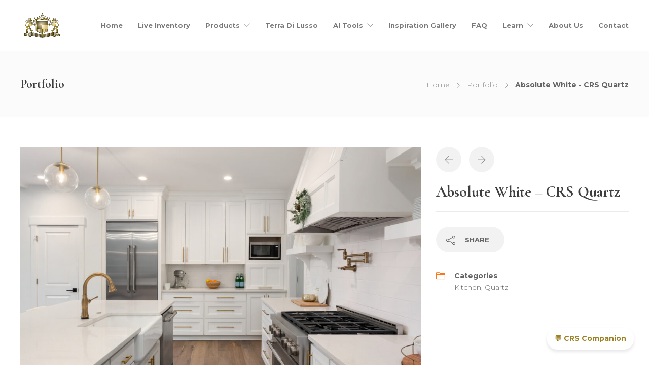

--- FILE ---
content_type: text/html; charset=UTF-8
request_url: https://crsgranitetexas.com/project/absolute-white-crs-quartz/
body_size: 14785
content:
<!DOCTYPE html>
<html lang="en-US">
<head>
	<meta charset="UTF-8">

			<meta name="viewport" content="width=device-width, initial-scale=1">
	
	
	<title>Absolute White &#8211; CRS Quartz &#8211; CRS Marble and Granite</title>
<meta name='robots' content='max-image-preview:large' />
	<style>img:is([sizes="auto" i], [sizes^="auto," i]) { contain-intrinsic-size: 3000px 1500px }</style>
	<!-- Google tag (gtag.js) consent mode dataLayer added by Site Kit -->
<script type="text/javascript" id="google_gtagjs-js-consent-mode-data-layer">
/* <![CDATA[ */
window.dataLayer = window.dataLayer || [];function gtag(){dataLayer.push(arguments);}
gtag('consent', 'default', {"ad_personalization":"denied","ad_storage":"denied","ad_user_data":"denied","analytics_storage":"denied","functionality_storage":"denied","security_storage":"denied","personalization_storage":"denied","region":["AT","BE","BG","CH","CY","CZ","DE","DK","EE","ES","FI","FR","GB","GR","HR","HU","IE","IS","IT","LI","LT","LU","LV","MT","NL","NO","PL","PT","RO","SE","SI","SK"],"wait_for_update":500});
window._googlesitekitConsentCategoryMap = {"statistics":["analytics_storage"],"marketing":["ad_storage","ad_user_data","ad_personalization"],"functional":["functionality_storage","security_storage"],"preferences":["personalization_storage"]};
window._googlesitekitConsents = {"ad_personalization":"denied","ad_storage":"denied","ad_user_data":"denied","analytics_storage":"denied","functionality_storage":"denied","security_storage":"denied","personalization_storage":"denied","region":["AT","BE","BG","CH","CY","CZ","DE","DK","EE","ES","FI","FR","GB","GR","HR","HU","IE","IS","IT","LI","LT","LU","LV","MT","NL","NO","PL","PT","RO","SE","SI","SK"],"wait_for_update":500};
/* ]]> */
</script>
<!-- End Google tag (gtag.js) consent mode dataLayer added by Site Kit -->
<link rel='dns-prefetch' href='//www.googletagmanager.com' />
<link rel='dns-prefetch' href='//fonts.googleapis.com' />
<link rel='preconnect' href='https://fonts.gstatic.com' crossorigin />
<link rel="alternate" type="application/rss+xml" title="CRS Marble and Granite &raquo; Feed" href="https://crsgranitetexas.com/feed/" />
<link rel="alternate" type="application/rss+xml" title="CRS Marble and Granite &raquo; Comments Feed" href="https://crsgranitetexas.com/comments/feed/" />
<script type="text/javascript">
/* <![CDATA[ */
window._wpemojiSettings = {"baseUrl":"https:\/\/s.w.org\/images\/core\/emoji\/16.0.1\/72x72\/","ext":".png","svgUrl":"https:\/\/s.w.org\/images\/core\/emoji\/16.0.1\/svg\/","svgExt":".svg","source":{"concatemoji":"https:\/\/crsgranitetexas.com\/wp-includes\/js\/wp-emoji-release.min.js?ver=6.8.3"}};
/*! This file is auto-generated */
!function(s,n){var o,i,e;function c(e){try{var t={supportTests:e,timestamp:(new Date).valueOf()};sessionStorage.setItem(o,JSON.stringify(t))}catch(e){}}function p(e,t,n){e.clearRect(0,0,e.canvas.width,e.canvas.height),e.fillText(t,0,0);var t=new Uint32Array(e.getImageData(0,0,e.canvas.width,e.canvas.height).data),a=(e.clearRect(0,0,e.canvas.width,e.canvas.height),e.fillText(n,0,0),new Uint32Array(e.getImageData(0,0,e.canvas.width,e.canvas.height).data));return t.every(function(e,t){return e===a[t]})}function u(e,t){e.clearRect(0,0,e.canvas.width,e.canvas.height),e.fillText(t,0,0);for(var n=e.getImageData(16,16,1,1),a=0;a<n.data.length;a++)if(0!==n.data[a])return!1;return!0}function f(e,t,n,a){switch(t){case"flag":return n(e,"\ud83c\udff3\ufe0f\u200d\u26a7\ufe0f","\ud83c\udff3\ufe0f\u200b\u26a7\ufe0f")?!1:!n(e,"\ud83c\udde8\ud83c\uddf6","\ud83c\udde8\u200b\ud83c\uddf6")&&!n(e,"\ud83c\udff4\udb40\udc67\udb40\udc62\udb40\udc65\udb40\udc6e\udb40\udc67\udb40\udc7f","\ud83c\udff4\u200b\udb40\udc67\u200b\udb40\udc62\u200b\udb40\udc65\u200b\udb40\udc6e\u200b\udb40\udc67\u200b\udb40\udc7f");case"emoji":return!a(e,"\ud83e\udedf")}return!1}function g(e,t,n,a){var r="undefined"!=typeof WorkerGlobalScope&&self instanceof WorkerGlobalScope?new OffscreenCanvas(300,150):s.createElement("canvas"),o=r.getContext("2d",{willReadFrequently:!0}),i=(o.textBaseline="top",o.font="600 32px Arial",{});return e.forEach(function(e){i[e]=t(o,e,n,a)}),i}function t(e){var t=s.createElement("script");t.src=e,t.defer=!0,s.head.appendChild(t)}"undefined"!=typeof Promise&&(o="wpEmojiSettingsSupports",i=["flag","emoji"],n.supports={everything:!0,everythingExceptFlag:!0},e=new Promise(function(e){s.addEventListener("DOMContentLoaded",e,{once:!0})}),new Promise(function(t){var n=function(){try{var e=JSON.parse(sessionStorage.getItem(o));if("object"==typeof e&&"number"==typeof e.timestamp&&(new Date).valueOf()<e.timestamp+604800&&"object"==typeof e.supportTests)return e.supportTests}catch(e){}return null}();if(!n){if("undefined"!=typeof Worker&&"undefined"!=typeof OffscreenCanvas&&"undefined"!=typeof URL&&URL.createObjectURL&&"undefined"!=typeof Blob)try{var e="postMessage("+g.toString()+"("+[JSON.stringify(i),f.toString(),p.toString(),u.toString()].join(",")+"));",a=new Blob([e],{type:"text/javascript"}),r=new Worker(URL.createObjectURL(a),{name:"wpTestEmojiSupports"});return void(r.onmessage=function(e){c(n=e.data),r.terminate(),t(n)})}catch(e){}c(n=g(i,f,p,u))}t(n)}).then(function(e){for(var t in e)n.supports[t]=e[t],n.supports.everything=n.supports.everything&&n.supports[t],"flag"!==t&&(n.supports.everythingExceptFlag=n.supports.everythingExceptFlag&&n.supports[t]);n.supports.everythingExceptFlag=n.supports.everythingExceptFlag&&!n.supports.flag,n.DOMReady=!1,n.readyCallback=function(){n.DOMReady=!0}}).then(function(){return e}).then(function(){var e;n.supports.everything||(n.readyCallback(),(e=n.source||{}).concatemoji?t(e.concatemoji):e.wpemoji&&e.twemoji&&(t(e.twemoji),t(e.wpemoji)))}))}((window,document),window._wpemojiSettings);
/* ]]> */
</script>
<link rel='stylesheet' id='layerslider-css' href='https://crsgranitetexas.com/wp-content/plugins/LayerSlider/assets/static/layerslider/css/layerslider.css?ver=8.0.1' type='text/css' media='all' />
<style id='wp-emoji-styles-inline-css' type='text/css'>

	img.wp-smiley, img.emoji {
		display: inline !important;
		border: none !important;
		box-shadow: none !important;
		height: 1em !important;
		width: 1em !important;
		margin: 0 0.07em !important;
		vertical-align: -0.1em !important;
		background: none !important;
		padding: 0 !important;
	}
</style>
<link rel='stylesheet' id='wp-block-library-css' href='https://crsgranitetexas.com/wp-includes/css/dist/block-library/style.min.css?ver=6.8.3' type='text/css' media='all' />
<style id='classic-theme-styles-inline-css' type='text/css'>
/*! This file is auto-generated */
.wp-block-button__link{color:#fff;background-color:#32373c;border-radius:9999px;box-shadow:none;text-decoration:none;padding:calc(.667em + 2px) calc(1.333em + 2px);font-size:1.125em}.wp-block-file__button{background:#32373c;color:#fff;text-decoration:none}
</style>
<style id='global-styles-inline-css' type='text/css'>
:root{--wp--preset--aspect-ratio--square: 1;--wp--preset--aspect-ratio--4-3: 4/3;--wp--preset--aspect-ratio--3-4: 3/4;--wp--preset--aspect-ratio--3-2: 3/2;--wp--preset--aspect-ratio--2-3: 2/3;--wp--preset--aspect-ratio--16-9: 16/9;--wp--preset--aspect-ratio--9-16: 9/16;--wp--preset--color--black: #000000;--wp--preset--color--cyan-bluish-gray: #abb8c3;--wp--preset--color--white: #ffffff;--wp--preset--color--pale-pink: #f78da7;--wp--preset--color--vivid-red: #cf2e2e;--wp--preset--color--luminous-vivid-orange: #ff6900;--wp--preset--color--luminous-vivid-amber: #fcb900;--wp--preset--color--light-green-cyan: #7bdcb5;--wp--preset--color--vivid-green-cyan: #00d084;--wp--preset--color--pale-cyan-blue: #8ed1fc;--wp--preset--color--vivid-cyan-blue: #0693e3;--wp--preset--color--vivid-purple: #9b51e0;--wp--preset--gradient--vivid-cyan-blue-to-vivid-purple: linear-gradient(135deg,rgba(6,147,227,1) 0%,rgb(155,81,224) 100%);--wp--preset--gradient--light-green-cyan-to-vivid-green-cyan: linear-gradient(135deg,rgb(122,220,180) 0%,rgb(0,208,130) 100%);--wp--preset--gradient--luminous-vivid-amber-to-luminous-vivid-orange: linear-gradient(135deg,rgba(252,185,0,1) 0%,rgba(255,105,0,1) 100%);--wp--preset--gradient--luminous-vivid-orange-to-vivid-red: linear-gradient(135deg,rgba(255,105,0,1) 0%,rgb(207,46,46) 100%);--wp--preset--gradient--very-light-gray-to-cyan-bluish-gray: linear-gradient(135deg,rgb(238,238,238) 0%,rgb(169,184,195) 100%);--wp--preset--gradient--cool-to-warm-spectrum: linear-gradient(135deg,rgb(74,234,220) 0%,rgb(151,120,209) 20%,rgb(207,42,186) 40%,rgb(238,44,130) 60%,rgb(251,105,98) 80%,rgb(254,248,76) 100%);--wp--preset--gradient--blush-light-purple: linear-gradient(135deg,rgb(255,206,236) 0%,rgb(152,150,240) 100%);--wp--preset--gradient--blush-bordeaux: linear-gradient(135deg,rgb(254,205,165) 0%,rgb(254,45,45) 50%,rgb(107,0,62) 100%);--wp--preset--gradient--luminous-dusk: linear-gradient(135deg,rgb(255,203,112) 0%,rgb(199,81,192) 50%,rgb(65,88,208) 100%);--wp--preset--gradient--pale-ocean: linear-gradient(135deg,rgb(255,245,203) 0%,rgb(182,227,212) 50%,rgb(51,167,181) 100%);--wp--preset--gradient--electric-grass: linear-gradient(135deg,rgb(202,248,128) 0%,rgb(113,206,126) 100%);--wp--preset--gradient--midnight: linear-gradient(135deg,rgb(2,3,129) 0%,rgb(40,116,252) 100%);--wp--preset--font-size--small: 13px;--wp--preset--font-size--medium: 20px;--wp--preset--font-size--large: 36px;--wp--preset--font-size--x-large: 42px;--wp--preset--spacing--20: 0.44rem;--wp--preset--spacing--30: 0.67rem;--wp--preset--spacing--40: 1rem;--wp--preset--spacing--50: 1.5rem;--wp--preset--spacing--60: 2.25rem;--wp--preset--spacing--70: 3.38rem;--wp--preset--spacing--80: 5.06rem;--wp--preset--shadow--natural: 6px 6px 9px rgba(0, 0, 0, 0.2);--wp--preset--shadow--deep: 12px 12px 50px rgba(0, 0, 0, 0.4);--wp--preset--shadow--sharp: 6px 6px 0px rgba(0, 0, 0, 0.2);--wp--preset--shadow--outlined: 6px 6px 0px -3px rgba(255, 255, 255, 1), 6px 6px rgba(0, 0, 0, 1);--wp--preset--shadow--crisp: 6px 6px 0px rgba(0, 0, 0, 1);}:where(.is-layout-flex){gap: 0.5em;}:where(.is-layout-grid){gap: 0.5em;}body .is-layout-flex{display: flex;}.is-layout-flex{flex-wrap: wrap;align-items: center;}.is-layout-flex > :is(*, div){margin: 0;}body .is-layout-grid{display: grid;}.is-layout-grid > :is(*, div){margin: 0;}:where(.wp-block-columns.is-layout-flex){gap: 2em;}:where(.wp-block-columns.is-layout-grid){gap: 2em;}:where(.wp-block-post-template.is-layout-flex){gap: 1.25em;}:where(.wp-block-post-template.is-layout-grid){gap: 1.25em;}.has-black-color{color: var(--wp--preset--color--black) !important;}.has-cyan-bluish-gray-color{color: var(--wp--preset--color--cyan-bluish-gray) !important;}.has-white-color{color: var(--wp--preset--color--white) !important;}.has-pale-pink-color{color: var(--wp--preset--color--pale-pink) !important;}.has-vivid-red-color{color: var(--wp--preset--color--vivid-red) !important;}.has-luminous-vivid-orange-color{color: var(--wp--preset--color--luminous-vivid-orange) !important;}.has-luminous-vivid-amber-color{color: var(--wp--preset--color--luminous-vivid-amber) !important;}.has-light-green-cyan-color{color: var(--wp--preset--color--light-green-cyan) !important;}.has-vivid-green-cyan-color{color: var(--wp--preset--color--vivid-green-cyan) !important;}.has-pale-cyan-blue-color{color: var(--wp--preset--color--pale-cyan-blue) !important;}.has-vivid-cyan-blue-color{color: var(--wp--preset--color--vivid-cyan-blue) !important;}.has-vivid-purple-color{color: var(--wp--preset--color--vivid-purple) !important;}.has-black-background-color{background-color: var(--wp--preset--color--black) !important;}.has-cyan-bluish-gray-background-color{background-color: var(--wp--preset--color--cyan-bluish-gray) !important;}.has-white-background-color{background-color: var(--wp--preset--color--white) !important;}.has-pale-pink-background-color{background-color: var(--wp--preset--color--pale-pink) !important;}.has-vivid-red-background-color{background-color: var(--wp--preset--color--vivid-red) !important;}.has-luminous-vivid-orange-background-color{background-color: var(--wp--preset--color--luminous-vivid-orange) !important;}.has-luminous-vivid-amber-background-color{background-color: var(--wp--preset--color--luminous-vivid-amber) !important;}.has-light-green-cyan-background-color{background-color: var(--wp--preset--color--light-green-cyan) !important;}.has-vivid-green-cyan-background-color{background-color: var(--wp--preset--color--vivid-green-cyan) !important;}.has-pale-cyan-blue-background-color{background-color: var(--wp--preset--color--pale-cyan-blue) !important;}.has-vivid-cyan-blue-background-color{background-color: var(--wp--preset--color--vivid-cyan-blue) !important;}.has-vivid-purple-background-color{background-color: var(--wp--preset--color--vivid-purple) !important;}.has-black-border-color{border-color: var(--wp--preset--color--black) !important;}.has-cyan-bluish-gray-border-color{border-color: var(--wp--preset--color--cyan-bluish-gray) !important;}.has-white-border-color{border-color: var(--wp--preset--color--white) !important;}.has-pale-pink-border-color{border-color: var(--wp--preset--color--pale-pink) !important;}.has-vivid-red-border-color{border-color: var(--wp--preset--color--vivid-red) !important;}.has-luminous-vivid-orange-border-color{border-color: var(--wp--preset--color--luminous-vivid-orange) !important;}.has-luminous-vivid-amber-border-color{border-color: var(--wp--preset--color--luminous-vivid-amber) !important;}.has-light-green-cyan-border-color{border-color: var(--wp--preset--color--light-green-cyan) !important;}.has-vivid-green-cyan-border-color{border-color: var(--wp--preset--color--vivid-green-cyan) !important;}.has-pale-cyan-blue-border-color{border-color: var(--wp--preset--color--pale-cyan-blue) !important;}.has-vivid-cyan-blue-border-color{border-color: var(--wp--preset--color--vivid-cyan-blue) !important;}.has-vivid-purple-border-color{border-color: var(--wp--preset--color--vivid-purple) !important;}.has-vivid-cyan-blue-to-vivid-purple-gradient-background{background: var(--wp--preset--gradient--vivid-cyan-blue-to-vivid-purple) !important;}.has-light-green-cyan-to-vivid-green-cyan-gradient-background{background: var(--wp--preset--gradient--light-green-cyan-to-vivid-green-cyan) !important;}.has-luminous-vivid-amber-to-luminous-vivid-orange-gradient-background{background: var(--wp--preset--gradient--luminous-vivid-amber-to-luminous-vivid-orange) !important;}.has-luminous-vivid-orange-to-vivid-red-gradient-background{background: var(--wp--preset--gradient--luminous-vivid-orange-to-vivid-red) !important;}.has-very-light-gray-to-cyan-bluish-gray-gradient-background{background: var(--wp--preset--gradient--very-light-gray-to-cyan-bluish-gray) !important;}.has-cool-to-warm-spectrum-gradient-background{background: var(--wp--preset--gradient--cool-to-warm-spectrum) !important;}.has-blush-light-purple-gradient-background{background: var(--wp--preset--gradient--blush-light-purple) !important;}.has-blush-bordeaux-gradient-background{background: var(--wp--preset--gradient--blush-bordeaux) !important;}.has-luminous-dusk-gradient-background{background: var(--wp--preset--gradient--luminous-dusk) !important;}.has-pale-ocean-gradient-background{background: var(--wp--preset--gradient--pale-ocean) !important;}.has-electric-grass-gradient-background{background: var(--wp--preset--gradient--electric-grass) !important;}.has-midnight-gradient-background{background: var(--wp--preset--gradient--midnight) !important;}.has-small-font-size{font-size: var(--wp--preset--font-size--small) !important;}.has-medium-font-size{font-size: var(--wp--preset--font-size--medium) !important;}.has-large-font-size{font-size: var(--wp--preset--font-size--large) !important;}.has-x-large-font-size{font-size: var(--wp--preset--font-size--x-large) !important;}
:where(.wp-block-post-template.is-layout-flex){gap: 1.25em;}:where(.wp-block-post-template.is-layout-grid){gap: 1.25em;}
:where(.wp-block-columns.is-layout-flex){gap: 2em;}:where(.wp-block-columns.is-layout-grid){gap: 2em;}
:root :where(.wp-block-pullquote){font-size: 1.5em;line-height: 1.6;}
</style>
<link rel='stylesheet' id='contact-form-7-css' href='https://crsgranitetexas.com/wp-content/plugins/contact-form-7/includes/css/styles.css?ver=6.1.3' type='text/css' media='all' />
<link rel='stylesheet' id='wp-components-css' href='https://crsgranitetexas.com/wp-includes/css/dist/components/style.min.css?ver=6.8.3' type='text/css' media='all' />
<link rel='stylesheet' id='godaddy-styles-css' href='https://crsgranitetexas.com/wp-content/mu-plugins/vendor/wpex/godaddy-launch/includes/Dependencies/GoDaddy/Styles/build/latest.css?ver=2.0.2' type='text/css' media='all' />
<link rel='stylesheet' id='bootstrap-css' href='https://crsgranitetexas.com/wp-content/themes/jevelin/css/plugins/bootstrap.min.css?ver=3.3.4' type='text/css' media='all' />
<link rel='stylesheet' id='jevelin-plugins-css' href='https://crsgranitetexas.com/wp-content/themes/jevelin/css/plugins.css?ver=6.8.3' type='text/css' media='all' />
<style id='jevelin-plugins-inline-css' type='text/css'>
.sh-accordion .panel .panel-collapse .panel-body { font-size: 25px;}.tool-section-hidden { display: none;}.custom-button { width: 80%; /* Make the button span 60% of the page */ max-width: 700px; height: 100px; /* Adjust height for a larger button */ background-color: #f1f1f1; color: #9d8125; display: flex; /* Ensures the contents of the button stack vertically */ flex-direction: column; /* Stacks the title and description */ align-items: center; /* Centers the text horizontally */ font-family: "Cormorant Garamond", serif; font-size: 35px !important; /* Base font size for buttons */ font-weight: 700 !important; border: 2px solid #d4af37; /* Gold border */ padding: 10px; border-radius: 10px; margin: 10px 0; /* Adds spacing between buttons */ cursor: pointer; text-align: center; box-shadow: 0 8px 15px rgba(0, 0, 0, 0.3); /* Shadow effect */ transition: all 0.3s ease-in-out; justify-content: center;}.custom-button:hover { background: #9d8125; /* Gold background on hover */ color: #ffffff !important; /* White text on hover */ box-shadow: 0 10px 20px rgba(0, 0, 0, 0.4); /* Slightly stronger shadow */}.custom-button:active { transform: scale(0.97); /* Slight "click" effect */}/* Subheading under header */.subheading { font-family: "Cormorant Garamond", serif; font-size: 25px; font-weight: 400; color: #555; margin-top: 10px; margin-bottom: 20px;}.button-desc { display: block; /* Forces description to appear below title */ font-size: 20px; /* Smaller font size for description */ font-weight: 500; /* Lighter weight for description */ color: #555; margin-top: 0px; /* Spacing between title and description */ text-align: center;}/* Responsive Adjustments */@media (max-width: 991px) { /* Tablet portrait and below */ #home-ai { margin-top: 10px; } .custom-button { width: 80%; /* Make buttons wider on tablet */ max-width: 400px; font-size: 15px; } iframe { /* Adjust iframe height on tablet */ height: 700px; } .button-title { font-size: 16px; } .button-desc { font-size: 13px; }}@media (max-width: 767px) { /* Mobile devices */ #home-ai { margin-top: 0px; gap: 10px; } .custom-button { width: 80%; /* Make buttons fill most of the screen on mobile */ max-width: none; font-size: 14px; padding: 10px; } #stone-selector-section iframe { height: 1200px !important; /* Override for Stone Selector */ } #visualizer-section iframe{ height: 700px !important; /* Override for Stone Selector */ } #companion-bot-section iframe { height: 500px !important; /* Override for other tools */ } .button-title { font-size: 16px; } .button-desc { font-size: 12px; } }
</style>
<link rel='stylesheet' id='jevelin-shortcodes-css' href='https://crsgranitetexas.com/wp-content/themes/jevelin/css/shortcodes.css?ver=6.8.3' type='text/css' media='all' />
<link rel='stylesheet' id='jevelin-styles-css' href='https://crsgranitetexas.com/wp-content/themes/jevelin/style.css?ver=6.8.3' type='text/css' media='all' />
<link rel='stylesheet' id='jevelin-responsive-css' href='https://crsgranitetexas.com/wp-content/themes/jevelin/css/responsive.css?ver=6.8.3' type='text/css' media='all' />
<style id='jevelin-responsive-inline-css' type='text/css'>
.cf7-required:after,.woocommerce ul.products li.product a h3:hover,.woocommerce ul.products li.product ins,.post-title h2:hover,.sh-team:hover .sh-team-role,.sh-team-style4 .sh-team-role,.sh-team-style4 .sh-team-icon:hover i,.sh-header-search-submit,.woocommerce .woocommerce-tabs li.active a,.woocommerce .required,.sh-recent-products .woocommerce .star-rating span::before,.woocommerce .woocomerce-styling .star-rating span::before,.sh-jevelin-style3.woocommerce .product .product_meta .posted_in a,.sh-jevelin-style3 .sh-increase-numbers span:hover,.woocommerce div.product p.price,.woocomerce-styling li.product .amount,.post-format-icon,.sh-accent-color,.sh-blog-tag-item:hover h6,ul.page-numbers a:hover,.sh-portfolio-single-info-item i,.sh-filter-item.active,.sh-filter-item:hover,.sh-nav .sh-nav-cart li.menu-item-cart .mini_cart_item .amount,.sh-pricing-button-style3,#sidebar a:not(.sh-social-widgets-item):hover,.logged-in-as a:hover,.woocommerce table.shop_table.cart a:hover,.wrap-forms sup:before,.sh-comment-date a:hover,.reply a.comment-edit-link,.comment-respond #cancel-comment-reply-link,.sh-portfolio-title:hover,.sh-portfolio-single-related-mini h5:hover,.sh-header-top-10 .header-contacts-details-large-icon i,.sh-unyson-frontend-test.active,.plyr--full-ui input[type=range],.woocommerce td.woocommerce-grouped-product-list-item__label a:hover,.sh-accent-color-hover:hover {color: #ff7417!important;}.woocommerce p.stars.selected a:not(.active),.woocommerce p.stars.selected a.active,.sh-jevelin-style3 .woocommerce-form-coupon-toggle .sh-alert,.sh-jevelin-style3 .woocommerce-progress.step1 .woocommerce-header-item-cart,.sh-jevelin-style3 .woocommerce-progress.step2 .woocommerce-header-item-checkout,.sh-dropcaps-full-square,.sh-dropcaps-full-square-border,.masonry2 .post-content-container a.post-meta-comments:hover,.sh-header-builder-edit:hover {background-color: #ff7417;}.contact-form input[type="submit"],.sh-back-to-top:hover,.sh-dropcaps-full-square-tale,.sh-404-button,.woocommerce .wc-forward,.woocommerce .checkout-button,.woocommerce div.product form.cart button,.woocommerce .button:not(.add_to_cart_button),.sh-blog-tag-item,.sh-comments .submit,.sh-sidebar-search-active .search-field,.sh-nav .sh-nav-cart .buttons a.checkout,ul.page-numbers .current,ul.page-numbers .current:hover,.post-background,.post-item .post-category .post-category-list,.cart-icon span,.comment-input-required,.widget_tag_cloud a:hover,.widget_product_tag_cloud a:hover,.woocommerce #respond input#submit,.sh-portfolio-overlay1-bar,.sh-pricing-button-style4,.sh-pricing-button-style11,.sh-revslider-button2,.sh-portfolio-default2 .sh-portfolio-title,.sh-recent-posts-widgets-count,.sh-filter-item.active:after,.blog-style-largedate .post-comments,.sh-video-player-style1 .sh-video-player-image-play,.sh-video-player-style2 .sh-video-player-image-play:hover,.sh-video-player-style2 .sh-video-player-image-play:focus,.woocommerce .woocommerce-tabs li a:after,.sh-image-gallery .slick-dots li.slick-active button,.sh-recent-posts-carousel .slick-dots li.slick-active button,.sh-recent-products-carousel .slick-dots li.slick-active button,.sh-settings-container-bar .sh-progress-status-value,.post-password-form input[type="submit"],.wpcf7-form .wpcf7-submit,.sh-portfolio-filter-style3 .sh-filter-item.active .sh-filter-item-content,.sh-portfolio-filter-style4 .sh-filter-item:hover .sh-filter-item-content,.sh-woocommerce-categories-count,.sh-woocommerce-products-style2 .woocommerce ul.products li.product .add_to_cart_button:hover,.woocomerce-styling.sh-woocommerce-products-style2 ul.products li.product .add_to_cart_button:hover,.sh-icon-group-style2 .sh-icon-group-item:hover,.sh-text-background,.plyr--audio .plyr__control.plyr__tab-focus,.plyr--audio .plyr__control:hover,.plyr--audio .plyr__control[aria-expanded=true],.sh-jevelin-style3 .widget_price_filter .ui-slider .ui-slider-range {background-color: #ff7417!important;}.sh-cf7-style4 form input:not(.wpcf7-submit):focus {border-bottom-color: #ff7417;}::selection {background-color: #ff7417!important;color: #fff;}::-moz-selection {background-color: #ff7417!important;color: #fff;}.woocommerce .woocommerce-tabs li.active a {border-bottom-color: #ff7417!important;}#header-quote,.sh-dropcaps-full-square-tale:after,.sh-blog-tag-item:after,.widget_tag_cloud a:hover:after,.widget_product_tag_cloud a:hover:after {border-left-color: #ff7417!important;}.cart-icon .cart-icon-triangle-color {border-right-color: #ff7417!important;}.sh-back-to-top:hover,.widget_price_filter .ui-slider .ui-slider-handle,.sh-sidebar-search-active .search-field:hover,.sh-sidebar-search-active .search-field:focus,.sh-cf7-style2 form p input:not(.wpcf7-submit):focus,.sh-cf7-style2 form p textarea:focus,.sh-jevelin-style3 .order-total .woocommerce-Price-amount {border-color: #ff7417!important;}.post-item .post-category .arrow-right {border-left-color: #ff7417;}.woocommerce .wc-forward:hover,.woocommerce .button:not(.add_to_cart_button):hover,.woocommerce .checkout-button:hover,.woocommerce #respond input#submit:hover,.contact-form input[type="submit"]:hover,.wpcf7-form .wpcf7-submit:hover,.sh-video-player-image-play:hover,.sh-404-button:hover,.post-password-form input[type="submit"],.sh-pricing-button-style11:hover,.sh-revslider-button2.spacing-animation:not(.inverted):hover {background-color: #ff7417!important;}.sh-cf7-unyson form .wpcf7-submit {background-size: 200% auto;background-image: linear-gradient(to right, #ff7417 , #ff7417, #ff7417);}.sh-mini-overlay-container,.sh-portfolio-overlay-info-box,.sh-portfolio-overlay-bottom .sh-portfolio-icon,.sh-portfolio-overlay-bottom .sh-portfolio-text,.sh-portfolio-overlay2-bar,.sh-portfolio-overlay2-data,.sh-portfolio-overlay3-data {background-color: rgba(255,116,23,0.75)!important;}.woocommerce-progress {background-color: rgba(255,116,23,0.07);}.woocommerce-progress-item {color: rgba(255,116,23,0.5);}.sh-jevelin-style3 .sh-increase-numbers span:hover,.widget_price_filter .price_slider_wrapper .ui-widget-content {background-color: rgba(255,116,23,0.12)!important;}.widget_price_filter .ui-slider .ui-slider-range {background-color: rgba(255,116,23,0.5)!important;}.sh-team-social-overlay2 .sh-team-image:hover .sh-team-overlay2,.sh-overlay-style1,.sh-portfolio-overlay4 {background-color: rgba(255,116,23,0.8)!important;}.sh-header .sh-nav > .current_page_item > a,.sh-header .sh-nav > .current-menu-ancestor > a,.sh-header .sh-nav > .current-menu-item > a,.sh-header-left-side .sh-nav > .current_page_item > a {color: rgba(61,61,61,0.69)!important;}.sh-popover-mini:not(.sh-popover-mini-dark) {background-color: #ff7417;}.sh-popover-mini:not(.sh-popover-mini-dark):before {border-color: transparent transparent #ff7417 #ff7417!important;}.sh-footer .sh-footer-widgets a:hover,.sh-footer .sh-footer-widgets li a:hover,.sh-footer .sh-footer-widgets h6:hover {color: #f6ad3a;}
</style>
<link rel='stylesheet' id='jevelin-ie-css' href='https://crsgranitetexas.com/wp-content/themes/jevelin/css/ie.css?ver=6.8.3' type='text/css' media='all' />
<link rel='stylesheet' id='jevelin-font-awesome-css' href='https://crsgranitetexas.com/wp-content/themes/jevelin/assets/plugins/font-awesome-4/font-awesome.min.css?ver=6.8.3' type='text/css' media='all' />
<link rel='stylesheet' id='jevelin-theme-settings-css' href='https://crsgranitetexas.com/wp-content/uploads/jevelin-dynamic-styles.css?ver=677250529' type='text/css' media='all' />
<link rel='stylesheet' id='swiper-css' href='https://crsgranitetexas.com/wp-content/themes/jevelin/css/plugins/swiper.min.css?ver=6.8.3' type='text/css' media='all' />
<link rel='stylesheet' id='plyr-css' href='https://crsgranitetexas.com/wp-content/themes/jevelin/css/plugins/plyr.css?ver=6.8.3' type='text/css' media='all' />
<link rel='stylesheet' id='jevelin-default-font-css' href='https://fonts.googleapis.com/css?family=Raleway%3A400%2C700&#038;ver=6.8.3' type='text/css' media='all' />
<link rel='stylesheet' id='jevelin-default-font2-css' href='https://fonts.googleapis.com/css?family=Montserrat%3A400%2C700&#038;ver=6.8.3' type='text/css' media='all' />
<link rel="preload" as="style" href="https://fonts.googleapis.com/css?family=Montserrat:300%7CCormorant%20Garamond:700,300%7CRaleway:400&#038;display=swap&#038;ver=6.8.3" /><link rel="stylesheet" href="https://fonts.googleapis.com/css?family=Montserrat:300%7CCormorant%20Garamond:700,300%7CRaleway:400&#038;display=swap&#038;ver=6.8.3" media="print" onload="this.media='all'"><noscript><link rel="stylesheet" href="https://fonts.googleapis.com/css?family=Montserrat:300%7CCormorant%20Garamond:700,300%7CRaleway:400&#038;display=swap&#038;ver=6.8.3" /></noscript><script type="text/javascript" src="https://crsgranitetexas.com/wp-includes/js/jquery/jquery.min.js?ver=3.7.1" id="jquery-core-js"></script>
<script type="text/javascript" src="https://crsgranitetexas.com/wp-includes/js/jquery/jquery-migrate.min.js?ver=3.4.1" id="jquery-migrate-js"></script>
<script type="text/javascript" id="layerslider-utils-js-extra">
/* <![CDATA[ */
var LS_Meta = {"v":"8.0.1","fixGSAP":"1"};
/* ]]> */
</script>
<script type="text/javascript" src="https://crsgranitetexas.com/wp-content/plugins/LayerSlider/assets/static/layerslider/js/layerslider.utils.js?ver=8.0.1" id="layerslider-utils-js"></script>
<script type="text/javascript" src="https://crsgranitetexas.com/wp-content/plugins/LayerSlider/assets/static/layerslider/js/layerslider.kreaturamedia.jquery.js?ver=8.0.1" id="layerslider-js"></script>
<script type="text/javascript" src="https://crsgranitetexas.com/wp-content/plugins/LayerSlider/assets/static/layerslider/js/layerslider.transitions.js?ver=8.0.1" id="layerslider-transitions-js"></script>
<script type="text/javascript" src="https://crsgranitetexas.com/wp-content/themes/jevelin/js/plugins.js?ver=6.8.3" id="jevelin-plugins-js"></script>
<script type="text/javascript" id="jevelin-scripts-js-extra">
/* <![CDATA[ */
var jevelin_loadmore_posts = {"ajax_url":"https:\/\/crsgranitetexas.com\/wp-admin\/admin-ajax.php"};
var jevelin = {"page_loader":"0","notice":"","header_animation_dropdown_delay":"1000","header_animation_dropdown":"easeOutQuint","header_animation_dropdown_speed":"300","lightbox_opacity":"0.88","lightbox_transition":"elastic","lightbox_window_max_width":"1200","lightbox_window_max_height":"1200","lightbox_window_size":"0.8","page_numbers_prev":"Previous","page_numbers_next":"Next","rtl_support":"","footer_parallax":"","one_pager":"1","wc_lightbox":"jevelin","quantity_button":"on","anchor_scroll_speed":"1000"};
/* ]]> */
</script>
<script type="text/javascript" src="https://crsgranitetexas.com/wp-content/themes/jevelin/js/scripts.js?ver=6.8.3" id="jevelin-scripts-js"></script>
<script type="text/javascript" src="https://crsgranitetexas.com/wp-content/themes/jevelin/js/plugins/swiper.min.js?ver=6.8.3" id="swiper-js"></script>
<script type="text/javascript" src="https://crsgranitetexas.com/wp-content/themes/jevelin/js/plugins/plyr.min.js?ver=6.8.3" id="plyr-js"></script>

<!-- Google tag (gtag.js) snippet added by Site Kit -->
<!-- Google Analytics snippet added by Site Kit -->
<script type="text/javascript" src="https://www.googletagmanager.com/gtag/js?id=GT-P82T2KZ" id="google_gtagjs-js" async></script>
<script type="text/javascript" id="google_gtagjs-js-after">
/* <![CDATA[ */
window.dataLayer = window.dataLayer || [];function gtag(){dataLayer.push(arguments);}
gtag("set","linker",{"domains":["crsgranitetexas.com"]});
gtag("js", new Date());
gtag("set", "developer_id.dZTNiMT", true);
gtag("config", "GT-P82T2KZ");
/* ]]> */
</script>
<script></script><meta name="generator" content="Powered by LayerSlider 8.0.1 - Build Heros, Sliders, and Popups. Create Animations and Beautiful, Rich Web Content as Easy as Never Before on WordPress." />
<!-- LayerSlider updates and docs at: https://layerslider.com -->
<link rel="https://api.w.org/" href="https://crsgranitetexas.com/wp-json/" /><link rel="alternate" title="JSON" type="application/json" href="https://crsgranitetexas.com/wp-json/wp/v2/fw-portfolio/4405" /><link rel="EditURI" type="application/rsd+xml" title="RSD" href="https://crsgranitetexas.com/xmlrpc.php?rsd" />
<link rel="canonical" href="https://crsgranitetexas.com/project/absolute-white-crs-quartz/" />
<link rel='shortlink' href='https://crsgranitetexas.com/?p=4405' />
<link rel="alternate" title="oEmbed (JSON)" type="application/json+oembed" href="https://crsgranitetexas.com/wp-json/oembed/1.0/embed?url=https%3A%2F%2Fcrsgranitetexas.com%2Fproject%2Fabsolute-white-crs-quartz%2F" />
<link rel="alternate" title="oEmbed (XML)" type="text/xml+oembed" href="https://crsgranitetexas.com/wp-json/oembed/1.0/embed?url=https%3A%2F%2Fcrsgranitetexas.com%2Fproject%2Fabsolute-white-crs-quartz%2F&#038;format=xml" />
<meta name="generator" content="Redux 4.5.8" /><meta name="generator" content="Site Kit by Google 1.166.0" /><meta name="generator" content="Powered by WPBakery Page Builder - drag and drop page builder for WordPress."/>
<link rel="icon" href="https://crsgranitetexas.com/wp-content/uploads/2018/03/cropped-CRS_Site_Icon-32x32.png" sizes="32x32" />
<link rel="icon" href="https://crsgranitetexas.com/wp-content/uploads/2018/03/cropped-CRS_Site_Icon-192x192.png" sizes="192x192" />
<link rel="apple-touch-icon" href="https://crsgranitetexas.com/wp-content/uploads/2018/03/cropped-CRS_Site_Icon-180x180.png" />
<meta name="msapplication-TileImage" content="https://crsgranitetexas.com/wp-content/uploads/2018/03/cropped-CRS_Site_Icon-270x270.png" />
					<style type="text/css" id="wp-custom-css">
			
a {
     color: #dd9933;
}

@media only screen and (max-width: 600px) {
iframe.sc-iframe.visualizer {
    height: 550px !important;
}
}
		</style>
		<noscript><style> .wpb_animate_when_almost_visible { opacity: 1; }</style></noscript></head>
<body class="wp-singular fw-portfolio-template-default single single-fw-portfolio postid-4405 wp-theme-jevelin wpb-js-composer js-comp-ver-8.6.1 vc_responsive singular sh-header-mobile-spacing-compact sh-body-header-sticky carousel-dot-style3 carousel-dot-spacing-12px carousel-dot-size-small">


	
	<div id="page-container" class="">
		

									
					<div role="banner" itemscope="itemscope" itemtype="http://schema.org/WPHeader">
						<header class="primary-mobile">
							
<div id="header-mobile" class="sh-header-mobile sh-sticky-mobile-header">
	<div class="sh-header-mobile-navigation">
		

		<div class="container">
			<div class="sh-table">
				<div class="sh-table-cell sh-group">

										            <div class="header-logo sh-group-equal">
                <a href="https://crsgranitetexas.com/" class="header-logo-container sh-table-small" rel="home">
                    
                        <div class="sh-table-cell">
                            <img class="sh-standard-logo" src="https://crsgranitetexas.com/wp-content/uploads/2018/03/CRS-MARBLE-with-text-SMALL-just-logo.png" alt="CRS Marble and Granite" height="50" />
                            <img class="sh-sticky-logo" src="https://crsgranitetexas.com/wp-content/uploads/2018/03/CRS-MARBLE-with-text-SMALL-just-logo.png" alt="CRS Marble and Granite" height="50" />
                            <img class="sh-light-logo" src="https://crsgranitetexas.com/wp-content/uploads/2018/03/CRS-MARBLE-with-text-SMALL-just-logo.png" alt="CRS Marble and Granite" height="50" />
                        </div>

                                    </a>
            </div>

    
				</div>
				<div class="sh-table-cell">

										<nav id="header-navigation-mobile" class="header-standard-position">
						<div class="sh-nav-container">
							<ul class="sh-nav">

															    
        <li class="menu-item sh-nav-dropdown">
            <a>
            <div class="sh-table-full">
                <div class="sh-table-cell">
                    <span class="c-hamburger c-hamburger--htx">
                        <span>Toggle menu</span>
                    </span>
                </div>
            </div></a>
        </li>
							</ul>
						</div>
					</nav>

				</div>
			</div>
		</div>
	</div>

	<nav class="sh-header-mobile-dropdown">
		<div class="container sh-nav-container">
			<ul class="sh-nav-mobile"></ul>
		</div>

		<div class="container sh-nav-container">
					</div>

			</nav>
</div>
						</header>
						<header class="primary-desktop">
							
<div class="sh-header-height">
	<div class="sh-header sh-header-1 sh-sticky-header sh-header-small-icons">
		<div class="container">
			<div class="sh-table">
				<div class="sh-table-cell sh-group">

										            <div class="header-logo sh-group-equal">
                <a href="https://crsgranitetexas.com/" class="header-logo-container sh-table-small" rel="home">
                    
                        <div class="sh-table-cell">
                            <img class="sh-standard-logo" src="https://crsgranitetexas.com/wp-content/uploads/2018/03/CRS-MARBLE-with-text-SMALL-just-logo.png" alt="CRS Marble and Granite" height="50" />
                            <img class="sh-sticky-logo" src="https://crsgranitetexas.com/wp-content/uploads/2018/03/CRS-MARBLE-with-text-SMALL-just-logo.png" alt="CRS Marble and Granite" height="50" />
                            <img class="sh-light-logo" src="https://crsgranitetexas.com/wp-content/uploads/2018/03/CRS-MARBLE-with-text-SMALL-just-logo.png" alt="CRS Marble and Granite" height="50" />
                        </div>

                                    </a>
            </div>

    
				</div>
				<div class="sh-table-cell">

										<nav id="header-navigation" class="header-standard-position">
													<div class="sh-nav-container"><ul id="menu-primary-menu" class="sh-nav"><li id="menu-item-2228" class="menu-item menu-item-type-custom menu-item-object-custom menu-item-home menu-item-2228"><a href = "https://crsgranitetexas.com">Home</a></li>
<li id="menu-item-4918" class="menu-item menu-item-type-custom menu-item-object-custom menu-item-4918"><a href = "https://liveinventory.crsgranitetexas.com">Live Inventory</a></li>
<li id="menu-item-2648" class="menu-item menu-item-type-custom menu-item-object-custom menu-item-has-children menu-item-2648"><a href = "#">Products</a>
<ul class="sub-menu">
	<li id="menu-item-2389" class="menu-item menu-item-type-post_type menu-item-object-page menu-item-2389"><a href = "https://crsgranitetexas.com/natural-stones/">Natural Stones</a></li>
	<li id="menu-item-2387" class="menu-item menu-item-type-post_type menu-item-object-page menu-item-2387"><a href = "https://crsgranitetexas.com/quartz/">Quartz</a></li>
	<li id="menu-item-2388" class="menu-item menu-item-type-post_type menu-item-object-page menu-item-2388"><a href = "https://crsgranitetexas.com/porcelain/">Porcelain</a></li>
	<li id="menu-item-4753" class="menu-item menu-item-type-post_type menu-item-object-page menu-item-4753"><a href = "https://crsgranitetexas.com/hflor/">H-Flor</a></li>
	<li id="menu-item-2213" class="menu-item menu-item-type-custom menu-item-object-custom menu-item-2213"><a href = "https://crsgranitetexas.com/stone-gallery/">Stone Gallery</a></li>
</ul>
</li>
<li id="menu-item-5286" class="menu-item menu-item-type-post_type menu-item-object-page menu-item-5286"><a href = "https://crsgranitetexas.com/terra-di-lusso/">Terra Di Lusso</a></li>
<li id="menu-item-5065" class="menu-item menu-item-type-custom menu-item-object-custom menu-item-has-children menu-item-5065"><a href = "#">AI Tools</a>
<ul class="sub-menu">
	<li id="menu-item-4296" class="menu-item menu-item-type-post_type menu-item-object-page menu-item-4296"><a href = "https://crsgranitetexas.com/visualizer/">Visualizer</a></li>
	<li id="menu-item-5072" class="menu-item menu-item-type-post_type menu-item-object-page menu-item-5072"><a href = "https://crsgranitetexas.com/stone-selector/">Stone Selector</a></li>
	<li id="menu-item-5067" class="menu-item menu-item-type-post_type menu-item-object-page menu-item-5067"><a href = "https://crsgranitetexas.com/companion/">Companion</a></li>
</ul>
</li>
<li id="menu-item-2646" class="menu-item menu-item-type-post_type menu-item-object-page menu-item-2646"><a href = "https://crsgranitetexas.com/projects/">Inspiration Gallery</a></li>
<li id="menu-item-2229" class="menu-item menu-item-type-post_type menu-item-object-page menu-item-2229"><a href = "https://crsgranitetexas.com/faq/">FAQ</a></li>
<li id="menu-item-2255" class="menu-item menu-item-type-custom menu-item-object-custom menu-item-has-children menu-item-2255"><a href = "#">Learn</a>
<ul class="sub-menu">
	<li id="menu-item-4483" class="menu-item menu-item-type-post_type menu-item-object-page current_page_parent menu-item-4483"><a href = "https://crsgranitetexas.com/blog/">Blog</a></li>
	<li id="menu-item-2444" class="menu-item menu-item-type-post_type menu-item-object-page menu-item-2444"><a href = "https://crsgranitetexas.com/natural-stone-journey/">Natural Stone&#8217;s Journey</a></li>
	<li id="menu-item-2462" class="menu-item menu-item-type-post_type menu-item-object-page menu-item-2462"><a href = "https://crsgranitetexas.com/sealing-your-stone/">Sealing Your Stone</a></li>
</ul>
</li>
<li id="menu-item-2315" class="menu-item menu-item-type-post_type menu-item-object-page menu-item-2315"><a href = "https://crsgranitetexas.com/about-us/">About Us</a></li>
<li id="menu-item-25" class="menu-item menu-item-type-post_type menu-item-object-page menu-item-25"><a href = "https://crsgranitetexas.com/contact/">Contact</a></li>
</ul></div>											</nav>

				</div>
			</div>
		</div>

		
<div  id="header-search" class="sh-header-search">
	<div class="sh-table-full">
		<div class="sh-table-cell">

			<div class="line-test">
				<div class="container">

					<form method="get" class="sh-header-search-form" action="https://crsgranitetexas.com/">
						<input type="search" class="sh-header-search-input" placeholder="Search Here.." value="" name="s" required />
						<button type="submit" class="sh-header-search-submit">
							<i class="icon-magnifier"></i>
						</button>
						<div class="sh-header-search-close close-header-search">
							<i class="ti-close"></i>
						</div>

											</form>

				</div>
			</div>

		</div>
	</div>
</div>
	</div>
</div>
						</header>
					</div>

							
			
	
		
		
			<div class="sh-titlebar sh-titlebar-text-style1 sh-titlebar-mobile-layout-compact sh-titlebar-mobile-title-on">
				<div class="container">
					<div class="sh-table sh-titlebar-content sh-titlebar-height-medium">
						<div class="titlebar-title sh-table-cell">

							<h2>
								Portfolio							</h2>

						</div>
						<div class="title-level sh-table-cell">

							<div id="breadcrumbs" class="breadcrumb-trail breadcrumbs"><span class="item-home"><a class="bread-link bread-home" href="https://crsgranitetexas.com/" title="Home">Home</a></span><span class="separator"> &gt; </span><span class="item-cat item-custom-post-type-fw-portfolio"><a class="bread-cat bread-custom-post-type-fw-portfolio" href="" title="Portfolio">Portfolio</a></span><span class="separator"> &gt; </span><span class="item-current item-4405"><span class="bread-current bread-4405" title="Absolute White - CRS Quartz">Absolute White - CRS Quartz</span></span></div>
						</div>
					</div>
				</div>
			</div>

					

		

        

			<div id="wrapper">
				

				<div class="content-container sh-page-layout-default">
									<div class="container entry-content">
				
				

	<div class="sh-portfolio-single-container">

		
				

			
				<div class="sh-portfolio-single-default">
					<div class="sh-portfolio-single row">
						<div class="sh-portfolio-single-right col-md-8">

							
																<a href="https://crsgranitetexas.com/wp-content/uploads/2023/09/CRS-_-Absolute-White-1024x683.jpeg" rel="sh-lightbox[showcase]" class="sh-portfolio-single-image" title="elegant kitchen, furnished and staged">
									<img src="https://crsgranitetexas.com/wp-content/uploads/2023/09/CRS-_-Absolute-White-1024x683.jpeg" alt="elegant kitchen, furnished and staged" />
								</a>

								<div class="sh-portfolio-single-gallery sh-portfolio-single-gallery-columns3">
																	</div>

													</div>
						<div class="sh-portfolio-single-left col-md-4">
							<div class="sh-portfolio-single-whitespace hidden-md hidden-lg"></div>
							<div class="sh-portfolio-single-buttons">
								<div class="sh-page-switcher"><a class="sh-page-switcher-button" href="https://crsgranitetexas.com/project/white-orion/"><i class="ti-arrow-left"></i></a><a class="sh-page-switcher-button" href="https://crsgranitetexas.com/project/slate-crs-quartz/"><i class="ti-arrow-right"></i></a></div>							</div>
							<h1 class="sh-portfolio-single-title">Absolute White &#8211; CRS Quartz</h1>
							<div class="sh-portfolio-single-description"></div>
													    	<div class="sh-portfolio-single-share">
            <div class="sh-social-share">
                <div class="sh-social-share-button sh-noselect">
                    <i class="icon-share"></i>
                    <span>Share</span>
                </div>
                <div class="sh-social-share-networks"></div>
            </div></div>						    							<div class="sh-portfolio-single-info">
								
																
																	<div class="sh-portfolio-single-info-item sh-table">
										<div class="sh-portfolio-single-info-left sh-table-cell-top">
											<i class="icon-folder-alt"></i>
										</div>
										<div class="sh-portfolio-single-info-right sh-table-cell-top">
											<div><strong>Categories</strong></div>
											<div>
												<a href="https://crsgranitetexas.com/portfolio-cat/kitchen/" class="sh-default-color">Kitchen</a>, <a href="https://crsgranitetexas.com/portfolio-cat/quartz/" class="sh-default-color">Quartz</a>											</div>
										</div>
									</div>
								
															</div>


													</div>
					</div>
				</div>

					
					<div class="sh-portfolio-single-related">
				<h3>Related items</h3>
				<div class="row">
					
						<div class="sh-portfolio-single-related-mini col-md-3 col-sm-6 sh-portfolio-overlay-style-overlay4">

															<div class="sh-portfolio-image">
									<a href="https://crsgranitetexas.com/project/slate-crs-quartz/">

										<div class="sh-portfolio-image-position">
											<img class="sh-portfolio-img" src="https://crsgranitetexas.com/wp-content/uploads/2023/09/Slate-Concrete-Gray-660x420.jpeg" alt="" />
										</div>

										<div class="sh-portfolio-overlay sh-portfolio-overlay4">
											<div class="sh-portfolio-overlay4-container">
												<div class="sh-portfolio-overlay4-icons sh-table">

									                <a href="https://crsgranitetexas.com/project/slate-crs-quartz/" class="sh-overlay-item sh-table-cell">
									                    <div class="sh-overlay-item-container">
									                        <i class="icon-link"></i>
									                    </div>
									                </a>
									                <a href="https://crsgranitetexas.com/wp-content/uploads/2023/09/Slate-Concrete-Gray-1024x683.jpeg" class="sh-overlay-item sh-table-cell" rel="lightbox">
									                    <div class="sh-overlay-item-container">
									                        <i class="icon-magnifier-add"></i>
									                    </div>
									                </a>

												</div>
											</div>
										</div>

									</a>
								</div>
														<a href="https://crsgranitetexas.com/project/slate-crs-quartz/">
								<h5>
									Slate &#8211; CRS Quartz								</h5>
							</a>
							<div>
															</div>
						</div>
					
						<div class="sh-portfolio-single-related-mini col-md-3 col-sm-6 sh-portfolio-overlay-style-overlay4">

															<div class="sh-portfolio-image">
									<a href="https://crsgranitetexas.com/project/saharanoir_infinity/">

										<div class="sh-portfolio-image-position">
											<img class="sh-portfolio-img" src="https://crsgranitetexas.com/wp-content/uploads/2018/03/SaharaNoir_Infinity_wall-660x420.jpg" alt="" />
										</div>

										<div class="sh-portfolio-overlay sh-portfolio-overlay4">
											<div class="sh-portfolio-overlay4-container">
												<div class="sh-portfolio-overlay4-icons sh-table">

									                <a href="https://crsgranitetexas.com/project/saharanoir_infinity/" class="sh-overlay-item sh-table-cell">
									                    <div class="sh-overlay-item-container">
									                        <i class="icon-link"></i>
									                    </div>
									                </a>
									                <a href="https://crsgranitetexas.com/wp-content/uploads/2018/03/SaharaNoir_Infinity_wall-1024x723.jpg" class="sh-overlay-item sh-table-cell" rel="lightbox">
									                    <div class="sh-overlay-item-container">
									                        <i class="icon-magnifier-add"></i>
									                    </div>
									                </a>

												</div>
											</div>
										</div>

									</a>
								</div>
														<a href="https://crsgranitetexas.com/project/saharanoir_infinity/">
								<h5>
									Sahara Noir &#8211; Infinity								</h5>
							</a>
							<div>
															</div>
						</div>
					
						<div class="sh-portfolio-single-related-mini col-md-3 col-sm-6 sh-portfolio-overlay-style-overlay4">

															<div class="sh-portfolio-image">
									<a href="https://crsgranitetexas.com/project/calacataoro_infinity/">

										<div class="sh-portfolio-image-position">
											<img class="sh-portfolio-img" src="https://crsgranitetexas.com/wp-content/uploads/2018/03/Oro_Infinity_Bath-660x420.jpg" alt="" />
										</div>

										<div class="sh-portfolio-overlay sh-portfolio-overlay4">
											<div class="sh-portfolio-overlay4-container">
												<div class="sh-portfolio-overlay4-icons sh-table">

									                <a href="https://crsgranitetexas.com/project/calacataoro_infinity/" class="sh-overlay-item sh-table-cell">
									                    <div class="sh-overlay-item-container">
									                        <i class="icon-link"></i>
									                    </div>
									                </a>
									                <a href="https://crsgranitetexas.com/wp-content/uploads/2018/03/Oro_Infinity_Bath-542x1024.jpg" class="sh-overlay-item sh-table-cell" rel="lightbox">
									                    <div class="sh-overlay-item-container">
									                        <i class="icon-magnifier-add"></i>
									                    </div>
									                </a>

												</div>
											</div>
										</div>

									</a>
								</div>
														<a href="https://crsgranitetexas.com/project/calacataoro_infinity/">
								<h5>
									Calacata Oro &#8211; Infinity								</h5>
							</a>
							<div>
															</div>
						</div>
					
						<div class="sh-portfolio-single-related-mini col-md-3 col-sm-6 sh-portfolio-overlay-style-overlay4">

															<div class="sh-portfolio-image">
									<a href="https://crsgranitetexas.com/project/travertine_infinity/">

										<div class="sh-portfolio-image-position">
											<img class="sh-portfolio-img" src="https://crsgranitetexas.com/wp-content/uploads/2018/03/Travertine_Infinity2-660x420.jpg" alt="" />
										</div>

										<div class="sh-portfolio-overlay sh-portfolio-overlay4">
											<div class="sh-portfolio-overlay4-container">
												<div class="sh-portfolio-overlay4-icons sh-table">

									                <a href="https://crsgranitetexas.com/project/travertine_infinity/" class="sh-overlay-item sh-table-cell">
									                    <div class="sh-overlay-item-container">
									                        <i class="icon-link"></i>
									                    </div>
									                </a>
									                <a href="https://crsgranitetexas.com/wp-content/uploads/2018/03/Travertine_Infinity2-1024x731.jpg" class="sh-overlay-item sh-table-cell" rel="lightbox">
									                    <div class="sh-overlay-item-container">
									                        <i class="icon-magnifier-add"></i>
									                    </div>
									                </a>

												</div>
											</div>
										</div>

									</a>
								</div>
														<a href="https://crsgranitetexas.com/project/travertine_infinity/">
								<h5>
									Travertine Gray &#8211; Infinity								</h5>
							</a>
							<div>
															</div>
						</div>
									</div>
			</div>
		
		
	</div>


			</div>
		</div>

					
				<footer class="sh-footer-template" role="contentinfo" itemscope="itemscope" itemtype="http://schema.org/WPFooter">
					<div class="container">
												<style type="text/css" data-type="vc_shortcodes-custom-css">.vc_custom_1679512634847{background: #000000 url(https://crsgranitetexas.com/wp-content/uploads/2018/03/AdobeStock_242515962-scaled.jpeg?id=2277) !important;background-position: center !important;background-repeat: no-repeat !important;background-size: cover !important;}.vc_custom_1553695818577{margin-right: 0px !important;margin-left: 0px !important;padding-top: 0px !important;padding-right: 0px !important;padding-left: 0px !important;}</style><div data-vc-full-width="true" data-vc-full-width-init="false" class="vc_row wpb_row vc_row-fluid vc_custom_1679512634847 vc_row-has-fill vc_row_2043562472"><div class="wpb_column vc_column_container vc_col-sm-12"><div class="vc_column-inner vc_custom_1553695818577"><div class="wpb_wrapper">
	<div  class="wpb_single_image wpb_content_element vc_align_center wpb_content_element">
		
		<figure class="wpb_wrapper vc_figure">
			<div class="vc_single_image-wrapper   vc_box_border_grey"><img width="700" height="228" src="https://crsgranitetexas.com/wp-content/uploads/2019/03/CRS_Footer.png" class="vc_single_image-img attachment-large" alt="" title="CRS_Footer" decoding="async" loading="lazy" srcset="https://crsgranitetexas.com/wp-content/uploads/2019/03/CRS_Footer.png 700w, https://crsgranitetexas.com/wp-content/uploads/2019/03/CRS_Footer-300x98.png 300w" sizes="auto, (max-width: 700px) 100vw, 700px" /></div>
		</figure>
	</div>

	<div class="wpb_text_column wpb_content_element hypetextColor" >
		<div class="wpb_wrapper">
			<h4 style="text-align: center; color: #ffffff;"><a href="https://crsgranitetexas.com">Home</a> | <a href="https://inventory.crsgranitetexas.com">Live Inventory</a> | <a href="https://crsgranitetexas.com/natural-stones/">Natural Stone</a> | <a href="https://crsgranitetexas.com/quartz/">Quartz</a> | <a href="https://crsgranitetexas.com/porcelain/">Porcelain</a> | <a href="https://crsgranitetexas.com/hflor">H-Flor</a> | <a href="https://crsgranitetexas.com/specials/">Specials</a> |  <a href="https://crsgranitetexas.com/about-us/">About Us</a> | <a href="https://crsgranitetexas.com/contact/">Contact</a></h4>

		</div>
	</div>

<div id="icon-group-tBXjS9m78H" class="sh-icon-group sh-icon-group-center sh-icon-group-style3">
	
			<div class="sh-icon-group-item">
				<div class="sh-icon-group-item-container">
											<a href="https://www.facebook.com/CRSGRANITEATX" target="_blank">
					
						<i class="ti-facebook"></i>

											</a>
									</div>
			</div>

	
			<div class="sh-icon-group-item">
				<div class="sh-icon-group-item-container">
											<a href="https://www.instagram.com/crsmarblegraniteatx/?hl=en" target="_blank">
					
						<i class="ti-instagram"></i>

											</a>
									</div>
			</div>

	</div>
            <style type="text/css">
                @media (max-width: 800px) {#icon-group-tBXjS9m78H {text-align: center;}}#icon-group-tBXjS9m78H .sh-icon-group-item,#icon-group-tBXjS9m78H.sh-icon-group-style1 .sh-icon-group-item-container {width: 30px;height: 30px;}#icon-group-tBXjS9m78H.sh-icon-group-style1 .sh-icon-group-item-container {position: relative;top: 0;right: 0;transform: none;animation: none!important;}#icon-group-tBXjS9m78H .sh-icon-group-item i {line-height: 30px;}#icon-group-tBXjS9m78H .sh-icon-group-item i {font-size: 14px;}#icon-group-tBXjS9m78H .sh-icon-group-item i {color: #ffffff;}            </style>
        
<div id="text-block-YObGFH6Qvs" class="sh-text-block">
	
<p style="text-align: center;">Copyright © CRS Marble &amp; Granite Austin 2023</p>
</div>
            <style type="text/css">
                #text-block-YObGFH6Qvs {font-size: 12px;color: #a1a1a1;margin: 0px;}#text-block-YObGFH6Qvs a:hover,#text-block-YObGFH6Qvs a:focus {color: #f9b13e;}#text-block-YObGFH6Qvs .drop-cap {font-weight: bold;font-size: 50px;display: block;float: left;margin: 8px 10px 0 0;}#text-block-YObGFH6Qvs p {margin-bottom: 0;}            </style>
        
            
            <div class="sh-empty-space vc_empty_space sh-empty-space-1v84bRuz0S  " style="height: 30px">
                <span class="vc_empty_space_inner"></span>
            </div>

        
	<div class="wpb_raw_code wpb_raw_html wpb_content_element" >
		<div class="wpb_wrapper">
			<style>
  /* Default desktop styles */
  #chatbot-container {
    position: fixed;
    bottom: 30px;
    right: 20px;
    width: 500px;
    height: 80vh; /* Dynamic height based on 70% of the viewport height */
    z-index: 9999;
    display: none;
    border: none;
    border-radius: 10px;
    box-shadow: 0 6px 12px 3px rgba(0, 0, 0, 0.1);
    background-color: transparent;
  }

  #chatbot-button {
    position: fixed;
    bottom: 30px;
    right: 30px;
    z-index: 9999;
  }

  #popup-message {
    position: fixed;
    bottom: 95px;
    right: 80px;
    z-index: 9998;
    background: #9d8125;
    color: white;
    border-radius: 8px;
    padding: 5px 10px;
    font-size: 12px;
    font-weight: bold;
    box-shadow: 0px 2px 4px rgba(0, 0, 0, 0.2);
    display: none;
  }

  #popup-message div {
    position: absolute;
    bottom: -8px;
    right: 20px;
    width: 0;
    height: 0;
    border-left: 8px solid transparent;
    border-right: 8px solid transparent;
    border-top: 8px solid #9d8125;
  }

  /* Responsive styles for smaller screens */
  @media (max-width: 768px) {
    #chatbot-container {
      width: 90%; /* Use 90% of the screen width */
      height: 80vh; /* Dynamic height based on 60% of the viewport height */
      bottom: 20px;
      right: 5%;
    }

    #chatbot-button {
      right: 10px; /* Adjust button position */
      bottom: 20px;
    }

    #popup-message {
      right: 20px; /* Align popup with the button */
      bottom: 70px; /* Adjust popup height */
    }
  }
</style>

<div id="chatbot-container">
  <div style="position: absolute; top: 10px; right: 10px; z-index: 10000;">
    <button onclick="closeChatbot()" 
            style="background: white; border: none; color: #9d8125; font-size: 20px; font-weight: bold; border-radius: 50%; padding: 0; width: 30px; height: 30px; display: flex; align-items: center; justify-content: center; box-shadow: 0px 2px 4px rgba(0, 0, 0, 0.15);">
      &times;
    </button>
  </div>
  <iframe src="https://crscompanion-0afb153da172.herokuapp.com/" 
          width="100%" 
          height="100%" 
          frameborder="0" 
          style="border: none; border-radius: 10px; background: transparent;">
  </iframe>
</div>
<div id="chatbot-button">
  <button onclick="openChatbot()" 
          style="background-color: white; color: #9d8125; border: none; border-radius: 20px; padding: 10px 15px; cursor: pointer; box-shadow: 0px 4px 6px rgba(0, 0, 0, 0.1); font-size: 14px; font-weight: bold; display: flex; align-items: center; gap: 5px;">
    💬 CRS Companion
  </button>
</div>

<div id="popup-message">
  Need help? Click me!
  <div></div>
</div>

<script>
  function openChatbot() {
    document.getElementById('chatbot-container').style.display = 'block';
    document.getElementById('chatbot-button').style.display = 'none';
    document.getElementById('popup-message').style.display = 'none'; // Hide popup when opened
  }

  function closeChatbot() {
    document.getElementById('chatbot-container').style.display = 'none';
    document.getElementById('chatbot-button').style.display = 'block';
  }

  // Ensure popup message appears after 5 seconds
  setTimeout(function () {
    const popup = document.getElementById('popup-message');
    if (popup) {
      popup.style.display = 'block';
      // Hide the popup after 5 more seconds if not interacted with
      setTimeout(function () {
        popup.style.display = 'none';
      }, 5000);
    }
  }, 5000);
</script>

		</div>
	</div>
</div></div></div></div><div class="vc_row-full-width vc_clearfix"></div>					</div>
				</footer>

						</div>
</div>




<script type="speculationrules">
{"prefetch":[{"source":"document","where":{"and":[{"href_matches":"\/*"},{"not":{"href_matches":["\/wp-*.php","\/wp-admin\/*","\/wp-content\/uploads\/*","\/wp-content\/*","\/wp-content\/plugins\/*","\/wp-content\/themes\/jevelin\/*","\/*\\?(.+)"]}},{"not":{"selector_matches":"a[rel~=\"nofollow\"]"}},{"not":{"selector_matches":".no-prefetch, .no-prefetch a"}}]},"eagerness":"conservative"}]}
</script>
<script type="text/html" id="wpb-modifications"> window.wpbCustomElement = 1; </script><link rel='stylesheet' id='js_composer_front-css' href='https://crsgranitetexas.com/wp-content/plugins/js_composer/assets/css/js_composer.min.css?ver=8.6.1' type='text/css' media='all' />
<script type="text/javascript" src="https://crsgranitetexas.com/wp-content/plugins/coblocks/dist/js/coblocks-animation.js?ver=3.1.16" id="coblocks-animation-js"></script>
<script type="text/javascript" src="https://crsgranitetexas.com/wp-content/plugins/coblocks/dist/js/vendors/tiny-swiper.js?ver=3.1.16" id="coblocks-tiny-swiper-js"></script>
<script type="text/javascript" id="coblocks-tinyswiper-initializer-js-extra">
/* <![CDATA[ */
var coblocksTinyswiper = {"carouselPrevButtonAriaLabel":"Previous","carouselNextButtonAriaLabel":"Next","sliderImageAriaLabel":"Image"};
/* ]]> */
</script>
<script type="text/javascript" src="https://crsgranitetexas.com/wp-content/plugins/coblocks/dist/js/coblocks-tinyswiper-initializer.js?ver=3.1.16" id="coblocks-tinyswiper-initializer-js"></script>
<script type="text/javascript" src="https://crsgranitetexas.com/wp-includes/js/dist/hooks.min.js?ver=4d63a3d491d11ffd8ac6" id="wp-hooks-js"></script>
<script type="text/javascript" src="https://crsgranitetexas.com/wp-includes/js/dist/i18n.min.js?ver=5e580eb46a90c2b997e6" id="wp-i18n-js"></script>
<script type="text/javascript" id="wp-i18n-js-after">
/* <![CDATA[ */
wp.i18n.setLocaleData( { 'text direction\u0004ltr': [ 'ltr' ] } );
/* ]]> */
</script>
<script type="text/javascript" src="https://crsgranitetexas.com/wp-content/plugins/contact-form-7/includes/swv/js/index.js?ver=6.1.3" id="swv-js"></script>
<script type="text/javascript" id="contact-form-7-js-before">
/* <![CDATA[ */
var wpcf7 = {
    "api": {
        "root": "https:\/\/crsgranitetexas.com\/wp-json\/",
        "namespace": "contact-form-7\/v1"
    },
    "cached": 1
};
/* ]]> */
</script>
<script type="text/javascript" src="https://crsgranitetexas.com/wp-content/plugins/contact-form-7/includes/js/index.js?ver=6.1.3" id="contact-form-7-js"></script>
<script type="text/javascript" src="https://crsgranitetexas.com/wp-content/plugins/google-site-kit/dist/assets/js/googlesitekit-consent-mode-bc2e26cfa69fcd4a8261.js" id="googlesitekit-consent-mode-js"></script>
<script type="text/javascript" src="https://crsgranitetexas.com/wp-includes/js/jquery/ui/effect.min.js?ver=1.13.3" id="jquery-effects-core-js"></script>
<script type="text/javascript" src="https://crsgranitetexas.com/wp-content/themes/jevelin/js/plugins/bootstrap.min.js?ver=3.3.4" id="bootstrap-js"></script>
<script type="text/javascript" src="https://crsgranitetexas.com/wp-content/themes/jevelin/js/plugins/jquery.instagramFeed.min.js?ver=1.0" id="instagramFeed-js"></script>
<script type="text/javascript" src="https://crsgranitetexas.com/wp-content/plugins/js_composer/assets/js/dist/js_composer_front.min.js?ver=8.6.1" id="wpb_composer_front_js-js"></script>
<script></script>		<script type="text/javascript"> jQuery(document).ready(function ($) { "use strict"; });</script>
			<script>'undefined'=== typeof _trfq || (window._trfq = []);'undefined'=== typeof _trfd && (window._trfd=[]),
                _trfd.push({'tccl.baseHost':'secureserver.net'}),
                _trfd.push({'ap':'wpaas_v2'},
                    {'server':'f389b346ed7c'},
                    {'pod':'c27-prod-p3-us-west-2'},
                                        {'xid':'44961450'},
                    {'wp':'6.8.3'},
                    {'php':'8.2.29'},
                    {'loggedin':'0'},
                    {'cdn':'1'},
                    {'builder':''},
                    {'theme':'jevelin'},
                    {'wds':'0'},
                    {'wp_alloptions_count':'513'},
                    {'wp_alloptions_bytes':'175377'},
                    {'gdl_coming_soon_page':'0'}
                    , {'appid':'655699'}                 );
            var trafficScript = document.createElement('script'); trafficScript.src = 'https://img1.wsimg.com/signals/js/clients/scc-c2/scc-c2.min.js'; window.document.head.appendChild(trafficScript);</script>
		<script>window.addEventListener('click', function (elem) { var _elem$target, _elem$target$dataset, _window, _window$_trfq; return (elem === null || elem === void 0 ? void 0 : (_elem$target = elem.target) === null || _elem$target === void 0 ? void 0 : (_elem$target$dataset = _elem$target.dataset) === null || _elem$target$dataset === void 0 ? void 0 : _elem$target$dataset.eid) && ((_window = window) === null || _window === void 0 ? void 0 : (_window$_trfq = _window._trfq) === null || _window$_trfq === void 0 ? void 0 : _window$_trfq.push(["cmdLogEvent", "click", elem.target.dataset.eid]));});</script>
		<script src='https://img1.wsimg.com/traffic-assets/js/tccl-tti.min.js' onload="window.tti.calculateTTI()"></script>
		
</body>
</html>


--- FILE ---
content_type: text/html; charset=utf-8
request_url: https://crscompanion-0afb153da172.herokuapp.com/
body_size: 6521
content:
<!DOCTYPE html>
<html lang="en">
<head>
    <meta charset="UTF-8" />
    <meta name="viewport" content="width=device-width, initial-scale=1.0" />
    <title>CRS Companion</title>
    <link href="https://fonts.googleapis.com/css2?family=Playfair+Display:wght@400;700&family=Poppins:wght@400;500&display=swap" rel="stylesheet" />
    <meta name="description" content="CRS Companion - A professional chatbot assistant for marble and granite services." />
    <script src="https://cdn.jsdelivr.net/npm/marked/marked.min.js"></script>
    <style>
        /* General Styles */
        body {
            margin: 0;
            padding: 0;
            font-family: 'Poppins', sans-serif;
            background-color: transparent !important;
            display: flex;
            justify-content: center;
            align-items: center;
            height: 100vh;
            color: #9d8125; /* Darker text for better readability */
        }

        /* Chat Container */
        #chat-container {
            width: 90%;
            max-width: 700px;
            height: 85%;
            background: #ffffff;
            border: 2px solid #9d8125;
            border-radius: 10px;
            box-shadow: 0 8px 15px rgba(0, 0, 0, 0.3);
            display: flex;
            flex-direction: column;
            overflow: hidden;
        }

        /* Header */
        #chat-header {
            background-color: #ffffff;
            color: #9d8125;
            padding: 0.75em 15px;
            display: flex;
            align-items: center;
            justify-content: center;
            font-size: calc(10px + 2vmin); /* Responsive font size */
            font-family: 'Playfair Display', serif;
            font-weight: 700;
            border-bottom: 2px solid #9d8125;
        }

        #chat-header img {
            width: 50px;
            height: auto;
            margin-right: 10px;
        }

        /* Chat Messages */
        #chat-messages {
            flex: 1;
            padding: 15px;
            overflow-y: auto;
            background-color: #fafafa;
            scroll-behavior: smooth;
        }

        .message {
            margin-bottom: 15px;
            display: flex;
            align-items: flex-start;
        }

        .message.user {
            justify-content: flex-end;
        }

        .bubble {
            max-width: 70%;
            padding: 12px 15px;
            border-radius: 15px;
            font-size: 14px;
            box-shadow: 0 2px 5px rgba(0, 0, 0, 0.1);
            line-height: 1.5;
        }

        .bubble.user {
            background-color: #9d8125;
            color: #ffffff;
        }

        .bubble.assistant {
            background-color: #f1f1f1;
            color: #9d8125;
        }

        .bubble.assistant strong {
            font-weight: 700;
            color: #9d8125;
        }

        .bubble.assistant a {
            color: #9d8125;
            text-decoration: none;
            font-weight: 500;
        }

        .bubble.assistant a:hover {
            text-decoration: underline;
        }

        /* Typing Dots */
        .typing-dots {
            display: flex;
            align-items: center;
            justify-content: center;
            height: 100%;
        }

        .typing-dots span {
            display: inline-block;
            background: #9d8125;
            width: 8px;
            height: 8px;
            margin: 0 3px;
            border-radius: 50%;
            animation: blink 1.4s infinite ease-in-out;
        }

        .typing-dots span:nth-child(2) {
            animation-delay: -1.1s;
        }

        .typing-dots span:nth-child(3) {
            animation-delay: -0.9s;
        }

        @keyframes blink {
            0%, 80%, 100% {
                opacity: 0;
            }
            40% {
                opacity: 1;
            }
        }

        /* Input Section */
        #chat-input {
            display: flex;
            padding: 10px;
            background-color: #ffffff;
            border-top: 1px solid #ddd;
        }

        #message-input {
            flex: 1;
            padding: 10px;
            border: 1px solid #ddd;
            border-radius: 5px;
            font-size: 14px;
            margin-right: 10px;
        }

        #send-btn {
            background-color: #9d8125;
            color: #ffffff;
            border: none;
            border-radius: 5px;
            padding: 10px 20px;
            cursor: pointer;
            font-size: 14px;
            transition: background 0.3s ease;
        }

        #send-btn:hover {
            background-color: #a99d77;
        }

        #reset-btn:hover {
        background-color: #9d8125 !important;
        color: #ffffff !important;
        }

        #suggestions button {
            margin: 5px;
            padding: 11px 16px;
            font-size: 12px; /* Larger font size for better readability */
            border: none;
            border-radius: 5px;
            background-color: #9d8125; /* Gold color */
            color: white;
            cursor: pointer;
            transition: background-color 0.3s; /* Smooth transition for hover effect */
        }
        

        #suggestions button:hover {
            background-color: #a99d77;
        }

        .retry-option button:hover {
        background-color: #a99d77;
        }
    </style>
</head>
<body>
    <div id="chat-container">
        <div id="chat-header">
            <img src="/static/logo.png" alt="CRS Logo" />
            CRS Companion
            <select id="language-selector" style="margin-left:auto; padding: 5px; border-radius: 5px; border: 2px solid #9d8125; color: #9d8125;">
                <option value="en" selected>English</option>
                <option value="es">Español</option>
            </select>
            <button id="reset-btn" aria-label="Reset conversation" style="margin-left:10px; background-color: #ffffff; color: #9d8125; border: none; border: 2px solid #9d8125; padding: 5px 10px; border-radius: 5px; cursor: pointer;">Start Fresh</button>
        </div>        
        <div id="chat-messages" role="log" aria-live="polite"></div>
        <div id="chat-input">
            <input type="text" id="message-input" placeholder="Type your message here..." aria-label="Message input field" />
            <button id="send-btn" aria-label="Send message button">Send</button>
        </div>
    </div>
    <script src="/static/script.js"></script>
</body>
</html>


--- FILE ---
content_type: text/css
request_url: https://crsgranitetexas.com/wp-content/themes/jevelin/css/ie.css?ver=6.8.3
body_size: 39
content:
@media screen and (-ms-high-contrast: active), (-ms-high-contrast: none) {

    /* Image Points */
    .sh-image-points {
        display: block;
    }

    /* Blog Overlay */
	.sh-overlay-style1 {
		display: flex;
	    align-items: center;
	    justify-content: center;
	}

	.sh-overlay-style1 > .sh-table-full {
		display: block;
		height: auto;
		width: auto;
	}

	.sh-overlay-style1 .sh-overlay-item-container {
		position: relative;
        top: 0%;
        left: 0%!important;
    	-webkit-transform: translateY(-0px)!important;
    	    -ms-transform: translateY(-0px)!important;
    	        transform: translateY(-0px)!important;
	}


    /* Search Box */
    .sh-blog-style2 .widget_search .search-field {
        line-height: 30px!important;
        min-height: 61px!important;
    }


    /* Portfolio overlay */
    .sh-portfolio-overlay4-container {
        display: block!important;
        margin: 0!important;
    }

    .sh-portfolio-overlay4-icons {
        margin-top: 40px;
    }

}


/* Column */
@media (min-width: 800px) and (-ms-high-contrast: active), (-ms-high-contrast: none) {
    .section-justify-height:not(.section-justify-height-only) .sh-column .sh-column-wrapper {
        overflow: hidden;
    }
}


--- FILE ---
content_type: text/javascript; charset=utf-8
request_url: https://crscompanion-0afb153da172.herokuapp.com/static/script.js
body_size: 6865
content:
const sendBtn = document.getElementById('send-btn');
const messageInput = document.getElementById('message-input');
const chatMessages = document.getElementById('chat-messages');
const resetBtn = document.getElementById('reset-btn');

// Add a message to the chat
function addMessage(content, role) {
    const messageDiv = document.createElement('div');
    messageDiv.className = `message ${role}`;

    const bubbleDiv = document.createElement('div');
    bubbleDiv.className = `bubble ${role}`;

    // Convert Markdown to HTML for assistant responses
    if (role === 'assistant') {
        // Parse Markdown to HTML
        const htmlContent = marked.parse(content);

        // Create a temporary DOM element to parse and update links
        const tempDiv = document.createElement('div');
        tempDiv.innerHTML = htmlContent;

        // Find all links and set target="_blank"
        const links = tempDiv.querySelectorAll('a');
        links.forEach(link => {
            link.target = '_blank'; // Open in new tab
            link.rel = 'noopener noreferrer'; // Security measure
        });

        // Set the processed HTML back to the bubbleDiv
        bubbleDiv.innerHTML = tempDiv.innerHTML;
    } else {
        bubbleDiv.textContent = content;
    }

    messageDiv.appendChild(bubbleDiv);
    chatMessages.appendChild(messageDiv);
    chatMessages.scrollTop = chatMessages.scrollHeight;
}



// Add loading dots while waiting for the response
function addLoadingDots() {
    const loadingDiv = document.createElement('div');
    loadingDiv.className = 'message assistant';
    loadingDiv.id = 'loading-dots';

    loadingDiv.innerHTML = `
        <div class="bubble assistant">
            <div class="typing-dots">
                <span></span><span></span><span></span>
            </div>
        </div>
    `;
    chatMessages.appendChild(loadingDiv);
    chatMessages.scrollTop = chatMessages.scrollHeight;
}

// Remove loading dots
function removeLoadingDots() {
    const loadingDots = document.getElementById('loading-dots');
    if (loadingDots) loadingDots.remove();
}

// Hide conversation starters
function hideSuggestions() {
    const suggestionsContainer = document.getElementById('suggestions');
    if (suggestionsContainer) {
        suggestionsContainer.style.display = 'none';
    }
}

// Handle message submission
async function sendMessage() {
    const message = messageInput.value.trim();
    if (!message) return;

    const language = document.getElementById('language-selector').value; // Get selected language

    addMessage(message, 'user');
    messageInput.value = '';
    sendBtn.disabled = true;
    sendBtn.textContent = 'Sending...';
    addLoadingDots();
    hideSuggestions();

    try {
        const response = await fetch('/chat', {
            method: 'POST',
            headers: { 'Content-Type': 'application/json' },
            body: JSON.stringify({ message, language }), // Send language preference
        });

        const data = await response.json();
        removeLoadingDots();

        if (data.reply) {
            addMessage(data.reply, 'assistant');
        } else {
            addMessage('Error: Unable to fetch response.', 'assistant');
        }
    } catch (error) {
        console.error('Error fetching chat response:', error);
        removeLoadingDots();
        addMessage('Uh-oh! Looks like everyone wants to chat with the stone guru right now 🪨💬. Give it another shot', 'assistant');
        addRetryOption(message); // Add retry option on error
    } finally {
        sendBtn.disabled = false;
        sendBtn.textContent = 'Send';
    }
}

// Add a retry option
function addRetryOption(originalMessage) {
    const retryDiv = document.createElement('div');
    retryDiv.className = 'retry-option';

    const retryButton = document.createElement('button');
    retryButton.textContent = 'Try again';
    retryButton.style = `
        margin-top: 10px;
        background-color: #9d8125;
        color: white;
        border: none;
        padding: 10px 20px;
        border-radius: 5px;
        cursor: pointer;
        transition: background 0.3s ease;
    `;

    retryButton.onclick = () => {
        messageInput.value = originalMessage;
        sendMessage();
        retryDiv.remove(); // Remove retry option once clicked
    };

    retryDiv.appendChild(retryButton);
    chatMessages.appendChild(retryDiv);
    chatMessages.scrollTop = chatMessages.scrollHeight;
}

// Function to reset the conversation
async function resetConversation() {
    try {
        const response = await fetch('/reset', { method: 'POST' });
        const data = await response.json();

        if (data.success) {
            chatMessages.innerHTML = ''; // Clear chat messages
            const welcomeMessage = "Hey there! 👋 Ready to rock? 🪨✨ Let's start over fresh—how can I assist you today?";
            addMessage(welcomeMessage, 'assistant'); // Re-add the welcome message
        } else {
            console.error('Failed to reset conversation.');
        }
    } catch (error) {
        console.error('Error resetting conversation:', error);
    }
}

// Initial setup to display welcome message and suggestions
window.onload = () => {
    const welcomeMessage = "Hello! Welcome to CRS Companion 🎉. How can I assist you today? For inventory inquiries, please allow a few extra moments for processing.";
    addMessage(welcomeMessage, 'assistant');

    // Conversation starters
    const suggestions = [
        "Can you help me understand the difference between quartz and quartzite?",
        "What are your store hours and location details?",
        "What types of stone are best for outdoor projects?",
        "Do you offer any unique or rare granite options?"
    ];
    const suggestionsContainer = document.createElement('div');
    suggestionsContainer.id = 'suggestions';

    suggestions.forEach(text => {
        const suggestionBtn = document.createElement('button');
        suggestionBtn.textContent = text;
        suggestionBtn.onclick = () => {
            messageInput.value = text;
            sendMessage();
        };
        suggestionsContainer.appendChild(suggestionBtn);
    });

    const chatInputContainer = document.getElementById('chat-input');
    if (chatInputContainer) {
        chatInputContainer.parentNode.insertBefore(suggestionsContainer, chatInputContainer);
    }
};

// Event listeners
sendBtn.addEventListener('click', () => sendMessage());
resetBtn.addEventListener('click', resetConversation);
messageInput.addEventListener('keydown', (e) => {
    if (e.key === 'Enter') {
        sendMessage();
    }
});
